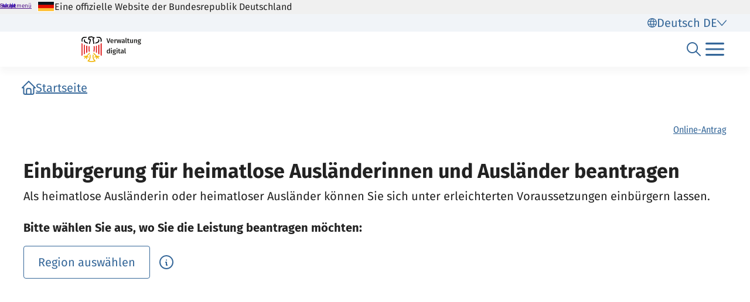

--- FILE ---
content_type: text/html;charset=UTF-8
request_url: https://verwaltung.bund.de/leistungsverzeichnis/de/leistung/99099002067007
body_size: 1080
content:
<!DOCTYPE html>
<html class="no-js" lang="de">
<head>
  <!--# block name="empty" --><!--# endblock -->
  <meta charset="utf-8" />
  <title>Bundesportal | Einbürgerung für heimatlose Ausländerinnen und Ausländer beantragen</title>
  <meta content="width=device-width, initial-scale=1" name="viewport" />
<meta content="6558328" property="csp-nonce" />

  <meta content="sdg" name="sdg-tag" />


  <meta name="DC.ISO3166" content="DE" />
  <meta name="DC.Service" content="procedure" />
  <meta name="policy-code" content="D5" />
  
  <meta name="Description" content="Als heimatlose Ausländerin oder heimatloser Ausländer können Sie sich unter erleichterten Voraussetzungen einbürgern lassen." />

<link rel="canonical" href="https://verwaltung.bund.de/leistungsverzeichnis/de/leistung/99099002067007" />
<link rel="icon" sizes="32x32" href="/portal/img/favicon-32.png" type="image/png" />
<link rel="apple-touch-icon" sizes="128x128" href="/portal/img/favicon-128.png" />
<link rel="apple-touch-icon" sizes="152x152" href="/portal/img/favicon-152.png" />
<link rel="apple-touch-icon" sizes="167x167" href="/portal/img/favicon-167.png" />
<link rel="apple-touch-icon" sizes="180x180" href="/portal/img/favicon-180.png" />
<link rel="apple-touch-icon" sizes="192x192" href="/portal/img/favicon-192.png" />
<link rel="apple-touch-icon" sizes="196x196" href="/portal/img/favicon-196.png" />
<link rel="apple-touch-icon" sizes="270x270" href="/portal/img/favicon-270.png" />

  <link href="/leistungsverzeichnis/components/lv-global.css" rel="stylesheet" />
  <script
    type="module"
    src="/portal/frontend-resource/v-portal-frontend-v2.js"
    nonce="6558328"
    async></script>
  <script
    type="module"
    src="/leistungsbeantragung/account/spa/build/account-frontend.esm.js"
    nonce="6558328"
    async></script>
  <script
    type="module"
    src="/konto/frontend-resource/konto-frontend.js"
    nonce="6558328"
    async></script>
  <script type="module" src="/feedback/frontend-resource/feedback-frontend.js" nonce="6558328" async></script>
  <script type="module" src="/leistungsverzeichnis/components/lv-frontend.js" async></script>
  <script type="module" src="/leistungsverzeichnis/components/lv-search-v3.js" async></script>
</head>
<body>
  <div class="lv-page" data-js-item="page">
    <lv-header-ce class="lv-header" locale="de"></lv-header-ce>

    <main id="r-main" class="lv-container lv-main" data-js-item="main">
      <div class="row">
        <div class="col-12">
            <lv-breadcrumb-ce links="[{&quot;current&quot;:false,&quot;title&quot;:&quot;Startseite&quot;,&quot;uri&quot;:&quot;/portal/de/&quot;}]" locale="de"></lv-breadcrumb-ce>
            <lv-content-container-ce class=" lv-content-container lv-content-container--landingpage">
              <lv-card-ce
                class="lv-leistung__intro-text" fragment-id="online" hashtags="Online-Antrag" heading="Einbürgerung für heimatlose Ausländerinnen und Ausländer beantragen" theme="header">
                <p>Als heimatlose Ausländerin oder heimatloser Ausländer können Sie sich unter erleichterten Voraussetzungen einbürgern lassen.</p>
                
              </lv-card-ce>
              <p><strong>Bitte wählen Sie aus, wo Sie die Leistung beantragen möchten:</strong></p>
              <lv-region-opener-ce class="lv-leistung__region" locale="de" modal-id="modal-async" url="/leistungsverzeichnis/DE/api/zustaendigkeiten/STAMM/99099002067007"></lv-region-opener-ce>
            </lv-content-container-ce>
        </div>
      </div>
    </main>

    <p-footer></p-footer>
    <p-flash-messages lang="de"></p-flash-messages>
  </div>

  <lv-modal-ce id="modal-async" locale="de"></lv-modal-ce>
</body>
</html>


--- FILE ---
content_type: text/javascript;charset=UTF-8
request_url: https://verwaltung.bund.de/konto/scripts/konto-frontend/p-Bjlg3LHO.js
body_size: 7960
content:
const e="konto-frontend";const t={hydratedSelectorName:"hydrated",lazyLoad:true,updatable:true,watchCallback:false};var n=Object.defineProperty;var r=(e,t)=>{for(var r in t)n(e,r,{get:t[r],enumerable:true})};var i=e=>{if(e.__stencil__getHostRef){return e.__stencil__getHostRef()}return void 0};var s=(e,t)=>{e.__stencil__getHostRef=()=>t;t.t=e};var o=(e,t)=>{const n={i:0,$hostElement$:e,o:t,l:new Map};{n.u=new Promise((e=>n.v=e));e["s-p"]=[];e["s-rc"]=[]}const r=n;e.__stencil__getHostRef=()=>r;return r};var l=(e,t)=>t in e;var a=(e,t)=>(0,console.error)(e,t);var f=new Map;var c=(e,t,n)=>{const r=e.h.replace(/-/g,"_");const i=e.p;if(!i){return void 0}const s=f.get(i);if(s){return s[r]}
/*!__STENCIL_STATIC_IMPORT_SWITCH__*/return import(`./${i}.entry.js${""}`).then((e=>{{f.set(i,e)}return e[r]}),(e=>{a(e,t.$hostElement$)}))};var u=new Map;var v="{visibility:hidden}.hydrated{visibility:inherit}";var d="slot-fb{display:contents}slot-fb[hidden]{display:none}";var h=typeof window!=="undefined"?window:{};var p={i:0,m:"",jmp:e=>e(),raf:e=>requestAnimationFrame(e),ael:(e,t,n,r)=>e.addEventListener(t,n,r),rel:(e,t,n,r)=>e.removeEventListener(t,n,r),ce:(e,t)=>new CustomEvent(e,t)};var m=(()=>{var e;let t=false;try{(e=h.document)==null?void 0:e.addEventListener("e",null,Object.defineProperty({},"passive",{get(){t=true}}))}catch(e){}return t})();var y=e=>Promise.resolve(e);var b=(()=>{try{new CSSStyleSheet;return typeof(new CSSStyleSheet).replaceSync==="function"}catch(e){}return false})();var w=b?(()=>!!h.document&&Object.getOwnPropertyDescriptor(h.document.adoptedStyleSheets,"length").writable)():false;var $=false;var g=[];var S=[];var j=(e,t)=>n=>{e.push(n);if(!$){$=true;if(t&&p.i&4){C(O)}else{p.raf(O)}}};var k=e=>{for(let t=0;t<e.length;t++){try{e[t](performance.now())}catch(e){a(e)}}e.length=0};var O=()=>{k(g);{k(S);if($=g.length>0){p.raf(O)}}};var C=e=>y().then(e);var E=j(S,true);var M=e=>{const t=new URL(e,p.m);return t.origin!==h.location.origin?t.href:t.pathname};var x=e=>{e=typeof e;return e==="object"||e==="function"};function N(e){var t,n,r;return(r=(n=(t=e.head)==null?void 0:t.querySelector('meta[name="csp-nonce"]'))==null?void 0:n.getAttribute("content"))!=null?r:void 0}var U=e=>e.replace(/[.*+?^${}()|[\]\\]/g,"\\$&");var P={};r(P,{err:()=>D,map:()=>L,ok:()=>R,unwrap:()=>W,unwrapErr:()=>A});var R=e=>({isOk:true,isErr:false,value:e});var D=e=>({isOk:false,isErr:true,value:e});function L(e,t){if(e.isOk){const n=t(e.value);if(n instanceof Promise){return n.then((e=>R(e)))}else{return R(n)}}if(e.isErr){const t=e.value;return D(t)}throw"should never get here"}var W=e=>{if(e.isOk){return e.value}else{throw e.value}};var A=e=>{if(e.isErr){return e.value}else{throw e.value}};function H(e){return void 0}var T;function z(e){var t;const n=this.attachShadow({mode:"open"});if(T===void 0)T=(t=H())!=null?t:null;if(T){if(w){n.adoptedStyleSheets.push(T)}else{n.adoptedStyleSheets=[...n.adoptedStyleSheets,T]}}}var F=(e,t="")=>{{return()=>{}}};var q=(e,t)=>{{return()=>{}}};var I=new WeakMap;var V=(e,t,n)=>{let r=u.get(e);if(b&&n){r=r||new CSSStyleSheet;if(typeof r==="string"){r=t}else{r.replaceSync(t)}}else{r=t}u.set(e,r)};var G=(e,t,n)=>{var r;const i=Y(t);const s=u.get(i);if(!h.document){return i}e=e.nodeType===11?e:h.document;if(s){if(typeof s==="string"){e=e.head||e;let n=I.get(e);let o;if(!n){I.set(e,n=new Set)}if(!n.has(i)){{o=h.document.createElement("style");o.innerHTML=s;const n=(r=p.$)!=null?r:N(h.document);if(n!=null){o.setAttribute("nonce",n)}if(!(t.i&1)){if(e.nodeName==="HEAD"){const t=e.querySelectorAll("link[rel=preconnect]");const n=t.length>0?t[t.length-1].nextSibling:e.querySelector("style");e.insertBefore(o,(n==null?void 0:n.parentNode)===e?n:null)}else if("host"in e){if(b){const t=new CSSStyleSheet;t.replaceSync(s);if(w){e.adoptedStyleSheets.unshift(t)}else{e.adoptedStyleSheets=[t,...e.adoptedStyleSheets]}}else{const t=e.querySelector("style");if(t){t.innerHTML=s+t.innerHTML}else{e.prepend(o)}}}else{e.append(o)}}if(t.i&1){e.insertBefore(o,null)}}if(t.i&4){o.innerHTML+=d}if(n){n.add(i)}}}else if(!e.adoptedStyleSheets.includes(s)){if(w){e.adoptedStyleSheets.push(s)}else{e.adoptedStyleSheets=[...e.adoptedStyleSheets,s]}}}return i};var J=e=>{const t=e.o;const n=e.$hostElement$;const r=t.i;const i=F("attachStyles",t.h);const s=G(n.shadowRoot?n.shadowRoot:n.getRootNode(),t);if(r&10){n["s-sc"]=s;n.classList.add(s+"-h")}i()};var Y=(e,t)=>"sc-"+e.h;var _=(e,t,...n)=>{let r=null;let i=null;let s=false;let o=false;const l=[];const a=t=>{for(let n=0;n<t.length;n++){r=t[n];if(Array.isArray(r)){a(r)}else if(r!=null&&typeof r!=="boolean"){if(s=typeof e!=="function"&&!x(r)){r=String(r)}if(s&&o){l[l.length-1].S+=r}else{l.push(s?B(null,r):r)}o=s}}};a(n);if(t){if(t.key){i=t.key}{const e=t.className||t.class;if(e){t.class=typeof e!=="object"?e:Object.keys(e).filter((t=>e[t])).join(" ")}}}const f=B(e,null);f.j=t;if(l.length>0){f.k=l}{f.O=i}return f};var B=(e,t)=>{const n={i:0,C:e,S:t,M:null,k:null};{n.j=null}{n.O=null}return n};var K={};var Q=e=>e&&e.C===K;var X=e=>{const t=U(e);return new RegExp(`(^|[^@]|@(?!supports\\s+selector\\s*\\([^{]*?${t}))(${t}\\b)`,"g")};X("::slotted");X(":host");X(":host-context");var Z=(e,t,n)=>{if(typeof e==="string"&&(t&16||t&8)&&(e.startsWith("{")&&e.endsWith("}")||e.startsWith("[")&&e.endsWith("]"))){try{return JSON.parse(e)}catch(e){}}if(e!=null&&!x(e)){if(t&4){{return e==="false"?false:e===""||!!e}}if(t&2){return typeof e==="string"?parseFloat(e):typeof e==="number"?e:NaN}if(t&1){return String(e)}return e}return e};var ee=e=>{var t;return(t=i(e))==null?void 0:t.$hostElement$};var te=(e,t,n)=>{const r=ee(e);return{emit:e=>ne(r,t,{bubbles:true,composed:true,cancelable:true,detail:e})}};var ne=(e,t,n)=>{const r=p.ce(t,n);e.dispatchEvent(r);return r};var re=(e,t,n,r,i,s,o)=>{if(n===r){return}let a=l(e,t);let f=t.toLowerCase();if(t==="class"){const t=e.classList;const i=se(n);let s=se(r);{t.remove(...i.filter((e=>e&&!s.includes(e))));t.add(...s.filter((e=>e&&!i.includes(e))))}}else if(t==="key");else if(t==="ref"){if(r){r(e)}}else if(!a&&t[0]==="o"&&t[1]==="n"){if(t[2]==="-"){t=t.slice(3)}else if(l(h,f)){t=f.slice(2)}else{t=f[2]+t.slice(3)}if(n||r){const i=t.endsWith(oe);t=t.replace(le,"");if(n){p.rel(e,t,n,i)}if(r){p.ael(e,t,r,i)}}}else{const o=x(r);if((a||o&&r!==null)&&true){try{if(!e.tagName.includes("-")){const i=r==null?"":r;if(t==="list"){a=false}else if(n==null||e[t]!=i){if(typeof e.__lookupSetter__(t)==="function"){e[t]=i}else{e.setAttribute(t,i)}}}else if(e[t]!==r){e[t]=r}}catch(e){}}if(r==null||r===false){if(r!==false||e.getAttribute(t)===""){{e.removeAttribute(t)}}}else if((!a||s&4||i)&&!o&&e.nodeType===1){r=r===true?"":r;{e.setAttribute(t,r)}}}};var ie=/\s/;var se=e=>{if(typeof e==="object"&&e&&"baseVal"in e){e=e.baseVal}if(!e||typeof e!=="string"){return[]}return e.split(ie)};var oe="Capture";var le=new RegExp(oe+"$");var ae=(e,t,n,r)=>{const i=t.M.nodeType===11&&t.M.host?t.M.host:t.M;const s=e&&e.j||{};const o=t.j||{};{for(const e of fe(Object.keys(s))){if(!(e in o)){re(i,e,s[e],void 0,n,t.i)}}}for(const e of fe(Object.keys(o))){re(i,e,s[e],o[e],n,t.i)}};function fe(e){return e.includes("ref")?[...e.filter((e=>e!=="ref")),"ref"]:e}var ce;var ue=false;var ve=(e,t,n)=>{const r=t.k[n];let i=0;let s;let o;if(r.S!==null){s=r.M=h.document.createTextNode(r.S)}else{if(!h.document){throw new Error("You are trying to render a Stencil component in an environment that doesn't support the DOM. Make sure to populate the [`window`](https://developer.mozilla.org/en-US/docs/Web/API/Window/window) object before rendering a component.")}s=r.M=h.document.createElement(r.C);{ae(null,r,ue)}if(r.k){for(i=0;i<r.k.length;++i){o=ve(e,r,i);if(o){s.appendChild(o)}}}}s["s-hn"]=ce;return s};var de=(e,t,n,r,i,s)=>{let o=e;let l;if(o.shadowRoot&&o.tagName===ce){o=o.shadowRoot}for(;i<=s;++i){if(r[i]){l=ve(null,n,i);if(l){r[i].M=l;we(o,l,t)}}}};var he=(e,t,n)=>{for(let r=t;r<=n;++r){const t=e[r];if(t){const e=t.M;be(t);if(e){e.remove()}}}};var pe=(e,t,n,r,i=false)=>{let s=0;let o=0;let l=0;let a=0;let f=t.length-1;let c=t[0];let u=t[f];let v=r.length-1;let d=r[0];let h=r[v];let p;let m;while(s<=f&&o<=v){if(c==null){c=t[++s]}else if(u==null){u=t[--f]}else if(d==null){d=r[++o]}else if(h==null){h=r[--v]}else if(me(c,d,i)){ye(c,d,i);c=t[++s];d=r[++o]}else if(me(u,h,i)){ye(u,h,i);u=t[--f];h=r[--v]}else if(me(c,h,i)){ye(c,h,i);we(e,c.M,u.M.nextSibling);c=t[++s];h=r[--v]}else if(me(u,d,i)){ye(u,d,i);we(e,u.M,c.M);u=t[--f];d=r[++o]}else{l=-1;{for(a=s;a<=f;++a){if(t[a]&&t[a].O!==null&&t[a].O===d.O){l=a;break}}}if(l>=0){m=t[l];if(m.C!==d.C){p=ve(t&&t[o],n,l)}else{ye(m,d,i);t[l]=void 0;p=m.M}d=r[++o]}else{p=ve(t&&t[o],n,o);d=r[++o]}if(p){{we(c.M.parentNode,p,c.M)}}}}if(s>f){de(e,r[v+1]==null?null:r[v+1].M,n,r,o,v)}else if(o>v){he(t,s,f)}};var me=(e,t,n=false)=>{if(e.C===t.C){if(!n){return e.O===t.O}if(n&&!e.O&&t.O){e.O=t.O}return true}return false};var ye=(e,n,r=false)=>{const i=n.M=e.M;const s=e.k;const o=n.k;const l=n.S;if(l===null){{ae(e,n,ue)}if(s!==null&&o!==null){pe(i,s,n,o,r)}else if(o!==null){if(e.S!==null){i.textContent=""}de(i,null,n,o,0,o.length-1)}else if(!r&&t.updatable&&s!==null){he(s,0,s.length-1)}else;}else if(e.S!==l){i.data=l}};var be=e=>{{e.j&&e.j.ref&&e.j.ref(null);e.k&&e.k.map(be)}};var we=(e,t,n)=>{{return e==null?void 0:e.insertBefore(t,n)}};var $e=(e,t,n=false)=>{const r=e.$hostElement$;const i=e.o;const s=e.N||B(null,null);const o=Q(t);const l=o?t:_(null,null,t);ce=r.tagName;if(i.U){l.j=l.j||{};i.U.map((([e,t])=>l.j[t]=r[e]))}if(n&&l.j){for(const e of Object.keys(l.j)){if(r.hasAttribute(e)&&!["key","ref","style","class"].includes(e)){l.j[e]=r[e]}}}l.C=null;l.i|=4;e.N=l;l.M=s.M=r.shadowRoot||r;ye(s,l,n)};var ge=(e,t)=>{if(t&&!e.P&&t["s-p"]){const n=t["s-p"].push(new Promise((r=>e.P=()=>{t["s-p"].splice(n-1,1);r()})))}};var Se=(e,t)=>{{e.i|=16}if(e.i&4){e.i|=512;return}ge(e,e.R);const n=()=>je(e,t);if(t){queueMicrotask((()=>{n()}));return}return E(n)};var je=(e,t)=>{const n=e.$hostElement$;const r=F("scheduleUpdate",e.o.h);const i=e.t;if(!i){throw new Error(`Can't render component <${n.tagName.toLowerCase()} /> with invalid Stencil runtime! Make sure this imported component is compiled with a \`externalRuntime: true\` flag. For more information, please refer to https://stenciljs.com/docs/custom-elements#externalruntime`)}let s;if(t){{e.i|=256;if(e.D){e.D.map((([e,t])=>Ne(i,e,t,n)));e.D=void 0}}s=Ne(i,"componentWillLoad",void 0,n)}else{s=Ne(i,"componentWillUpdate",void 0,n)}s=ke(s,(()=>Ne(i,"componentWillRender",void 0,n)));r();return ke(s,(()=>Ce(e,i,t)))};var ke=(e,t)=>Oe(e)?e.then(t).catch((e=>{console.error(e);t()})):t();var Oe=e=>e instanceof Promise||e&&e.then&&typeof e.then==="function";var Ce=async(e,t,n)=>{var r;const i=e.$hostElement$;const s=F("update",e.o.h);const o=i["s-rc"];if(n){J(e)}const l=F("render",e.o.h);{Ee(e,t,i,n)}if(o){o.map((e=>e()));i["s-rc"]=void 0}l();s();{const t=(r=i["s-p"])!=null?r:[];const n=()=>Me(e);if(t.length===0){n()}else{Promise.all(t).then(n);e.i|=4;t.length=0}}};var Ee=(e,t,n,r)=>{try{t=t.render();{e.i&=-17}{e.i|=2}{{{$e(e,t,r)}}}}catch(t){a(t,e.$hostElement$)}return null};var Me=e=>{const t=e.o.h;const n=e.$hostElement$;const r=F("postUpdate",t);const i=e.t;const s=e.R;Ne(i,"componentDidRender",void 0,n);if(!(e.i&64)){e.i|=64;{Ue(n)}Ne(i,"componentDidLoad",void 0,n);r();{e.v(n);if(!s){xe()}}}else{Ne(i,"componentDidUpdate",void 0,n);r()}{if(e.P){e.P();e.P=void 0}if(e.i&512){C((()=>Se(e,false)))}e.i&=-517}};var xe=t=>{C((()=>ne(h,"appload",{detail:{namespace:e}})))};var Ne=(e,t,n,r)=>{if(e&&e[t]){try{return e[t](n)}catch(e){a(e,r)}}return void 0};var Ue=e=>{var n;return e.classList.add((n=t.hydratedSelectorName)!=null?n:"hydrated")};var Pe=(e,t)=>i(e).l.get(t);var Re=(e,t,n,r)=>{const s=i(e);if(!s){return}if(!s){throw new Error(`Couldn't find host element for "${r.h}" as it is unknown to this Stencil runtime. This usually happens when integrating a 3rd party Stencil component with another Stencil component or application. Please reach out to the maintainers of the 3rd party Stencil component or report this on the Stencil Discord server (https://chat.stenciljs.com) or comment on this similar [GitHub issue](https://github.com/stenciljs/core/issues/5457).`)}const o=s.l.get(t);const l=s.i;const a=s.t;n=Z(n,r.L[t][0]);const f=Number.isNaN(o)&&Number.isNaN(n);const c=n!==o&&!f;if((!(l&8)||o===void 0)&&c){s.l.set(t,n);if(a){if((l&(2|16))===2){if(a.componentShouldUpdate){if(a.componentShouldUpdate(n,o,t)===false){return}}Se(s,false)}}}};var De=(e,n,r)=>{var s,o;const l=e.prototype;if(n.L||t.watchCallback){const a=Object.entries((s=n.L)!=null?s:{});a.map((([e,[t]])=>{if(t&31||r&2&&t&32){const{get:s,set:o}=Object.getOwnPropertyDescriptor(l,e)||{};if(s)n.L[e][0]|=2048;if(o)n.L[e][0]|=4096;if(r&1||!s){Object.defineProperty(l,e,{get(){{if((n.L[e][0]&2048)===0){return Pe(this,e)}const t=i(this);const r=t?t.t:l;if(!r)return;return r[e]}},configurable:true,enumerable:true})}Object.defineProperty(l,e,{set(s){const l=i(this);if(!l){return}if(o){const r=t&32?this[e]:l.$hostElement$[e];if(typeof r==="undefined"&&l.l.get(e)){s=l.l.get(e)}else if(!l.l.get(e)&&r){l.l.set(e,r)}o.apply(this,[Z(s,t)]);s=t&32?this[e]:l.$hostElement$[e];Re(this,e,s,n);return}{if((r&1)===0||(n.L[e][0]&4096)===0){Re(this,e,s,n);if(r&1&&!l.t){l.u.then((()=>{if(n.L[e][0]&4096&&l.t[e]!==l.l.get(e)){l.t[e]=s}}))}return}const i=()=>{const r=l.t[e];if(!l.l.get(e)&&r){l.l.set(e,r)}l.t[e]=Z(s,t);Re(this,e,l.t[e],n)};if(l.t){i()}else{l.u.then((()=>i()))}}}})}}));if(r&1){const r=new Map;l.attributeChangedCallback=function(e,s,o){p.jmp((()=>{var a;const f=r.get(e);if(this.hasOwnProperty(f)&&t.lazyLoad){o=this[f];delete this[f]}else if(l.hasOwnProperty(f)&&typeof this[f]==="number"&&this[f]==o){return}else if(f==null){const t=i(this);const r=t==null?void 0:t.i;if(t&&r&&!(r&8)&&r&128&&o!==s){const r=t.t;const i=(a=n.W)==null?void 0:a[e];i==null?void 0:i.forEach((t=>{if(r[t]!=null){r[t].call(r,o,s,e)}}))}return}const c=Object.getOwnPropertyDescriptor(l,f);o=o===null&&typeof this[f]==="boolean"?false:o;if(o!==this[f]&&(!c.get||!!c.set)){this[f]=o}}))};e.observedAttributes=Array.from(new Set([...Object.keys((o=n.W)!=null?o:{}),...a.filter((([e,t])=>t[0]&31)).map((([e,t])=>{var i;const s=t[1]||e;r.set(s,e);if(t[0]&512){(i=n.U)==null?void 0:i.push([e,s])}return s}))]))}}return e};var Le=async(e,t,n,r)=>{let i;if((t.i&32)===0){t.i|=32;const r=n.p;if(r){const r=c(n,t);if(r&&"then"in r){const e=q();i=await r;e()}else{i=r}if(!i){throw new Error(`Constructor for "${n.h}#${t.A}" was not found`)}if(!i.isProxied){De(i,n,2);i.isProxied=true}const s=F("createInstance",n.h);{t.i|=8}try{new i(t)}catch(t){a(t,e)}{t.i&=-9}s();We(t.t,e)}else{i=e.constructor;const n=e.localName;customElements.whenDefined(n).then((()=>t.i|=128))}if(i&&i.style){let e;if(typeof i.style==="string"){e=i.style}const t=Y(n);if(!u.has(t)){const r=F("registerStyles",n.h);V(t,e,!!(n.i&1));r()}}}const s=t.R;const o=()=>Se(t,true);if(s&&s["s-rc"]){s["s-rc"].push(o)}else{o()}};var We=(e,t)=>{{Ne(e,"connectedCallback",void 0,t)}};var Ae=e=>{if((p.i&1)===0){const t=i(e);if(!t){return}const n=t.o;const r=F("connectedCallback",n.h);if(!(t.i&1)){t.i|=1;{let n=e;while(n=n.parentNode||n.host){if(n["s-p"]){ge(t,t.R=n);break}}}if(n.L){Object.entries(n.L).map((([t,[n]])=>{if(n&31&&e.hasOwnProperty(t)){const n=e[t];delete e[t];e[t]=n}}))}{Le(e,t,n)}}else{Fe(e,t,n.H);if(t==null?void 0:t.t){We(t.t,e)}else if(t==null?void 0:t.u){t.u.then((()=>We(t.t,e)))}}r()}};var He=(e,t)=>{{Ne(e,"disconnectedCallback",void 0,t||e)}};var Te=async e=>{if((p.i&1)===0){const t=i(e);{if(t==null?void 0:t.T){t.T.map((e=>e()));t.T=void 0}}if(t==null?void 0:t.t){He(t.t,e)}else if(t==null?void 0:t.u){t.u.then((()=>He(t.t,e)))}}if(I.has(e)){I.delete(e)}if(e.shadowRoot&&I.has(e.shadowRoot)){I.delete(e.shadowRoot)}};var ze=(e,t={})=>{var n;if(!h.document){console.warn("Stencil: No document found. Skipping bootstrapping lazy components.");return}const r=F();const s=[];const l=t.exclude||[];const a=h.customElements;const f=h.document.head;const c=f.querySelector("meta[charset]");const u=h.document.createElement("style");const m=[];let y;let b=true;Object.assign(p,t);p.m=new URL(t.resourcesUrl||"./",h.document.baseURI).href;let w=false;e.map((e=>{e[1].map((t=>{const n={i:t[0],h:t[1],L:t[2],H:t[3]};if(n.i&4){w=true}{n.L=t[2]}{n.H=t[3]}{n.U=[]}const r=n.h;const f=class extends HTMLElement{constructor(e){super(e);this.hasRegisteredEventListeners=false;e=this;o(e,n);if(n.i&1){{if(!e.shadowRoot){z.call(e,n)}else{if(e.shadowRoot.mode!=="open"){throw new Error(`Unable to re-use existing shadow root for ${n.h}! Mode is set to ${e.shadowRoot.mode} but Stencil only supports open shadow roots.`)}}}}}connectedCallback(){const e=i(this);if(!e){return}if(!this.hasRegisteredEventListeners){this.hasRegisteredEventListeners=true;Fe(this,e,n.H)}if(y){clearTimeout(y);y=null}if(b){m.push(this)}else{p.jmp((()=>Ae(this)))}}disconnectedCallback(){p.jmp((()=>Te(this)));p.raf((()=>{var e;const t=i(this);if(!t){return}const n=m.findIndex((e=>e===this));if(n>-1){m.splice(n,1)}if(((e=t==null?void 0:t.N)==null?void 0:e.M)instanceof Node&&!t.N.M.isConnected){delete t.N.M}}))}componentOnReady(){var e;return(e=i(this))==null?void 0:e.u}};n.p=e[0];if(!l.includes(r)&&!a.get(r)){s.push(r);a.define(r,De(f,n,1))}}))}));if(s.length>0){if(w){u.textContent+=d}{u.textContent+=s.sort()+v}if(u.innerHTML.length){u.setAttribute("data-styles","");const e=(n=p.$)!=null?n:N(h.document);if(e!=null){u.setAttribute("nonce",e)}f.insertBefore(u,c?c.nextSibling:f.firstChild)}}b=false;if(m.length){m.map((e=>e.connectedCallback()))}else{{p.jmp((()=>y=setTimeout(xe,30)))}}r()};var Fe=(e,t,n,r)=>{if(n&&h.document){n.map((([n,r,i])=>{const s=e;const o=qe(t,i);const l=Ie(n);p.ael(s,r,o,l);(t.T=t.T||[]).push((()=>p.rel(s,r,o,l)))}))}};var qe=(e,t)=>n=>{var r;try{{if(e.i&256){(r=e.t)==null?void 0:r[t](n)}else{(e.D=e.D||[]).push([t,n])}}}catch(t){a(t,e.$hostElement$)}};var Ie=e=>m?{passive:(e&1)!==0,capture:(e&2)!==0}:(e&2)!==0;var Ve=e=>p.$=e;export{K as H,ee as a,ze as b,te as c,M as g,_ as h,y as p,s as r,Ve as s};
//# sourceMappingURL=p-Bjlg3LHO.js.map

--- FILE ---
content_type: text/javascript
request_url: https://verwaltung.bund.de/portal/public/assets/portal-frontend.2.0.0-260850184.js
body_size: 687
content:
const C=`<svg width="24" height="24" viewBox="0 0 24 24" fill="none" xmlns="http://www.w3.org/2000/svg" name="globe">
<path fill-rule="evenodd" clip-rule="evenodd" d="M24 12C24 5.37258 18.6274 0 12 0C5.47454 0 0.165607 5.20854 0.00379986 11.695L0 12C0 16.2872 2.28719 20.2487 6 22.3923C9.71281 24.5359 14.2872 24.5359 18 22.3923C21.7128 20.2487 24 16.2872 24 12ZM2 12C2 11.1368 2.10938 10.299 2.31504 9.5H7.14039C6.95169 11.1617 6.95322 12.8385 7.14496 14.5H2.3173C2.10904 13.6935 2 12.8545 2 12ZM9.1596 14.5C8.94849 12.8396 8.94681 11.1607 9.15456 9.5H14.8454C15.0532 11.1607 15.0515 12.8396 14.8404 14.5H9.1596ZM14.4822 16.5H9.51775C9.95706 18.3944 10.6759 20.2447 11.6744 21.9947C11.8914 22.0018 12.1086 22.0018 12.3256 21.9947C13.3241 20.2447 14.0429 18.3944 14.4822 16.5ZM14.7898 21.6032C15.5841 19.9574 16.1643 18.2442 16.5304 16.5H20.9303C20.0677 18.2115 18.7167 19.6691 17 20.6603C16.2949 21.0673 15.5525 21.3817 14.7898 21.6032ZM16.855 14.5C17.0468 12.8385 17.0483 11.1617 16.8596 9.5H21.685C21.8906 10.299 22 11.1368 22 12C22 12.8545 21.891 13.6935 21.6827 14.5H16.855ZM16.5387 7.5H20.9327C19.6975 5.05293 17.4864 3.18258 14.8108 2.40045C15.6003 4.04552 16.1763 5.75742 16.5387 7.5ZM12.3487 2.00597C12.233 2.002 12.1167 2 12 2C11.8833 2 11.767 2.002 11.6513 2.00597C10.6579 3.75623 9.94361 5.60627 9.50854 7.5H14.4915C14.0564 5.60627 13.3421 3.75623 12.3487 2.00597ZM3.06969 16.5H7.46962C7.83574 18.2442 8.41592 19.9574 9.21017 21.6032C8.44749 21.3817 7.7051 21.0673 7 20.6603C5.28326 19.6691 3.93228 18.2115 3.06969 16.5ZM7.46128 7.5C7.82369 5.75742 8.39966 4.04552 9.18919 2.40045C6.51361 3.18258 4.30247 5.05293 3.06729 7.5H7.46128Z" fill="currentColor"/>
</svg>`;export{C as default};
